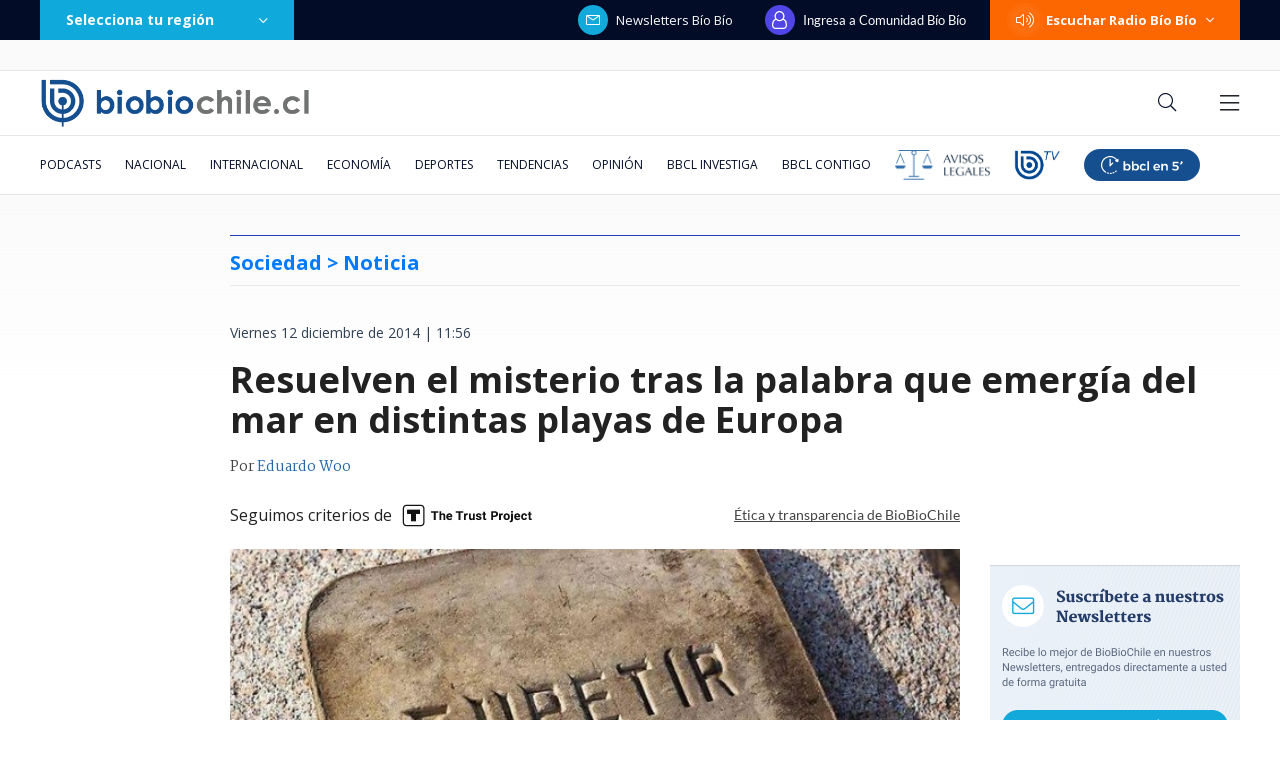

--- FILE ---
content_type: text/html; charset=utf-8
request_url: https://realtime.bbcl.cl/hit/?t=1769101768431&url=https%3A%2F%2Fwww.biobiochile.cl%2Fnoticias%2F2014%2F12%2F12%2Fresuelven-el-misterio-tras-la-palabra-que-emergia-del-mar-en-distintas-playas-de-europa.shtml&property=01G1KMVDSGMWCR31GWZX0VBJBY&referrer=
body_size: -15
content:
01KFKAXEXCM2JF2X4XQ7GTH4ZZ.cRRy/3EgZeKGgKAuIPFB6cyLQmaXpnx9l/kOkzs7MnM=

--- FILE ---
content_type: text/html; charset=utf-8
request_url: https://www.google.com/recaptcha/api2/aframe
body_size: 265
content:
<!DOCTYPE HTML><html><head><meta http-equiv="content-type" content="text/html; charset=UTF-8"></head><body><script nonce="krboY8c26iNyTcBU1vO1nw">/** Anti-fraud and anti-abuse applications only. See google.com/recaptcha */ try{var clients={'sodar':'https://pagead2.googlesyndication.com/pagead/sodar?'};window.addEventListener("message",function(a){try{if(a.source===window.parent){var b=JSON.parse(a.data);var c=clients[b['id']];if(c){var d=document.createElement('img');d.src=c+b['params']+'&rc='+(localStorage.getItem("rc::a")?sessionStorage.getItem("rc::b"):"");window.document.body.appendChild(d);sessionStorage.setItem("rc::e",parseInt(sessionStorage.getItem("rc::e")||0)+1);localStorage.setItem("rc::h",'1769101785613');}}}catch(b){}});window.parent.postMessage("_grecaptcha_ready", "*");}catch(b){}</script></body></html>

--- FILE ---
content_type: application/javascript
request_url: https://www.biobiochile.cl/assets/realtime.js?v=6
body_size: 336
content:
BB_REALTIME = (function () {

  var intervalId = null
  var allowParams = [
    'referrer'
  ]

  function hit(options) {
    var xhr = new XMLHttpRequest();

    xhr.onreadystatechange = function () {
      if (this.readyState == 4 && this.status == 200) {
        processResponse(this.responseText)
      }
    };

    var parameters = Object.assign({ 
      t: Date.now(), 
      user: localStorage.getItem('bb-realtime-user'), 
      url: location.href
    }, options)

    var parametersString = Object.keys(parameters).reduce(function (prev, curr) {

      if (parameters[curr] != null) {
        prev.push(curr + '=' + encodeURIComponent(parameters[curr]))
      }

      return prev
    }, []).join('&')

    xhr.open(
      'POST',
      'https://realtime.bbcl.cl/hit/?' + parametersString
    );
    xhr.timeout = 18000;


    xhr.send();
    console.log('BB REALTIME HIT')
  }

  function processResponse(data) {
    if (data) {
      localStorage.setItem('bb-realtime-user', data)
    }
  }

  function init(property, options) {
    console.log('BB REALTIME INITIATED')

    var defaults = {
      referrer: document.referrer
    }
    var filteredOptions = {
      property: property
    }

    if (options == null) {
      options = {}
    }

    allowParams.forEach(function (param) {
      if (options[param] != null) {
        filteredOptions[param] = options[param]
      } else if (defaults[param] != null) {
        filteredOptions[param] = defaults[param]
      }
    })

    hit(filteredOptions)
    intervalId = setInterval(hit, 50 * 1000, filteredOptions)
  }

  function stop() {
    clearInterval(intervalId)
  }

  return {
    init: init,
    stop: stop
  }
})()

--- FILE ---
content_type: application/javascript; charset=utf-8
request_url: https://fundingchoicesmessages.google.com/f/AGSKWxUggFTkP8T-Q7SvDjgDzuTgfbN3yl54Gq7I2FT1gWKp3hrqJ3_JGGwD53jiHZQA4qGxW1NtE4reBGtlfhDD74Smi3SlJYNL7ALDQ_FrRUW4BehvMVUC2cgfpG28DZ2vZClQTWSJaM3se6zX0j1NDGTtVA5SnPcID-hh4RDc6sbMXYvfGi0invU9pNBQ/_/adheader./gtags/pin_tag./ad-utilities./468-60./popunder2.
body_size: -1289
content:
window['c2f6d126-6d17-41dc-879a-00881b11af53'] = true;

--- FILE ---
content_type: text/plain; charset=UTF-8
request_url: https://at.teads.tv/fpc?analytics_tag_id=PUB_25916&tfpvi=&gdpr_status=22&gdpr_reason=220&gdpr_consent=&ccpa_consent=&shared_ids=&sv=d656f4a&
body_size: 56
content:
ZTU3YjBjODgtNjA5Ny00ODc2LWFlMTYtMzZhZTU1OWI0NWY4Iy00MA==

--- FILE ---
content_type: application/javascript
request_url: https://www.biobiochile.cl/static/realtime/realtime-general.js?t=1769101781749&callback=BBCL_Realtime
body_size: 990
content:
/*2026-01-22 17:09:08*/ BBCL_Realtime([{"id":6707460,"titulo":"Aprueban nueva extensi\u00f3n de vigencia de  licencias de conducir: revisa quienes optan a la pr\u00f3rroga","url":"https:\/\/www.biobiochile.cl\/noticias\/servicios\/toma-nota\/2026\/01\/22\/aprueban-nueva-extension-de-vigencia-de-licencias-de-conducir-revisa-quienes-optan-a-la-prorroga.shtml","imagen":"2026\/01\/licencia-de-conducir.png","video_rudo_destacado":"","categoria":"general","en_vivo":false,"visitas":365},{"id":6705409,"titulo":"Qui\u00e9nes son los ministros del gabinete de Jos\u00e9 Antonio Kast: revisa aqu\u00ed su perfil y trayectoria","url":"https:\/\/www.biobiochile.cl\/noticias\/bbcl-explica\/bbcl-explica-notas\/2026\/01\/20\/quienes-son-los-ministros-del-gabinete-de-jose-antonio-kast-revisa-aqui-su-perfil-y-trayectoria.shtml","imagen":"2026\/01\/a_uno_1714093.jpg","video_rudo_destacado":"","categoria":"general","en_vivo":false,"visitas":186},{"id":6707765,"titulo":"Naya F\u00e1cil tuvo tenso encontr\u00f3n en vivo con Alcalde de Penco por entrega de donaciones: \"\u00a1Me echaron!\"","url":"https:\/\/www.biobiochile.cl\/noticias\/espectaculos-y-tv\/notas-espectaculos-tv\/2026\/01\/22\/naya-facil-tuvo-tenso-encontron-en-vivo-con-alcalde-de-penco-por-entrega-de-donaciones-me-echaron.shtml","imagen":"2026\/01\/naya-2.png","video_rudo_destacado":"","categoria":"general","en_vivo":false,"visitas":185},{"id":6707718,"titulo":"Kast afina lista de subsecretarios en medio de \"preocupaci\u00f3n\" de partidos: Silva y Pav\u00e9z lideran lista","url":"https:\/\/www.biobiochile.cl\/noticias\/nacional\/chile\/2026\/01\/22\/kast-afina-lista-de-subsecretarios-en-medio-de-preocupacion-de-partidos-silva-y-pavez-lideran-lista.shtml","imagen":"2026\/01\/kast-subsecretarios.jpg","video_rudo_destacado":"","categoria":"nacional","en_vivo":false,"visitas":182},{"id":6706713,"titulo":"Tras aprobaci\u00f3n del reajuste: los 2 bonos pendientes que recibir\u00e1n los funcionarios p\u00fablicos en enero","url":"https:\/\/www.biobiochile.cl\/noticias\/servicios\/beneficios\/2026\/01\/21\/tras-aprobacion-del-reajuste-los-2-bonos-pendientes-que-recibiran-los-funcionarios-publicos-en-enero.shtml","imagen":"2026\/01\/bono-de-vacaciones-aguinaldo-navidad.png","video_rudo_destacado":"","categoria":"general","en_vivo":false,"visitas":168},{"id":6707508,"titulo":"\"Promocion\u00e1ndose a ella misma\": Boric responde a cr\u00edtica de diputada electa por incendios en B\u00edo B\u00edo","url":"https:\/\/www.biobiochile.cl\/noticias\/nacional\/chile\/2026\/01\/22\/promocionandose-a-ella-misma-boric-responde-a-critica-de-diputada-electa-por-incendios-en-bio-bio.shtml","imagen":"2026\/01\/boric-responde-a-diputada-electora.jpg","video_rudo_destacado":"","categoria":"nacional","en_vivo":false,"visitas":151},{"id":6707844,"titulo":"Revisa aqu\u00ed d\u00f3nde ver las pel\u00edculas nominadas a los Oscar 2026","url":"https:\/\/www.biobiochile.cl\/noticias\/servicios\/toma-nota\/2026\/01\/22\/revisa-aqui-donde-ver-las-peliculas-nominadas-a-los-oscar-2026.shtml","imagen":"2026\/01\/peliculas-oscar.png","video_rudo_destacado":"","categoria":"general","en_vivo":false,"visitas":136},{"id":6707401,"titulo":"\"Habr\u00e1 que buscar responsabilidades\": Kast y no autorizaci\u00f3n de quemas en B\u00edo B\u00edo previo a cat\u00e1strofe","url":"https:\/\/www.biobiochile.cl\/noticias\/nacional\/region-del-bio-bio\/2026\/01\/22\/habra-que-buscar-responsabilidades-kast-y-no-autorizacion-de-quemas-en-bio-bio-previo-a-catastrofe.shtml","imagen":"2026\/01\/a-1-por-kast-y-no-autorizacion-de-quemas-en-bio-bio-previo-a-catastrofe.png","video_rudo_destacado":"","categoria":"nacional","en_vivo":false,"visitas":113},{"id":6707556,"titulo":"Senador Flores por gabinete de Kast: \"El 60% nunca ha trabajado en el sector p\u00fablico\"","url":"https:\/\/www.biobiochile.cl\/noticias\/nacional\/chile\/2026\/01\/22\/senador-flores-por-gabinete-de-kast-el-60-nunca-ha-trabajado-en-el-sector-publico.shtml","imagen":"2026\/01\/senador-flores-cuestiona-gabinete-de-kast-el-60-nunca-ha-trabajado-en-el-sector-publico.png","video_rudo_destacado":"","categoria":"nacional","en_vivo":false,"visitas":112},{"id":6707986,"titulo":"Parisi por reelecci\u00f3n de Donoso: \"No ha hecho nada m\u00e1s que casarse con la hija del senador Coloma\"","url":"https:\/\/www.biobiochile.cl\/noticias\/nacional\/chile\/2026\/01\/22\/parisi-por-reeleccion-de-donoso-no-ha-hecho-nada-mas-que-casarse-con-la-hija-del-senador-coloma.shtml","imagen":"2026\/01\/foto-de-contexto-nota-bbcl-69.png","video_rudo_destacado":"","categoria":"nacional","en_vivo":false,"visitas":104}])